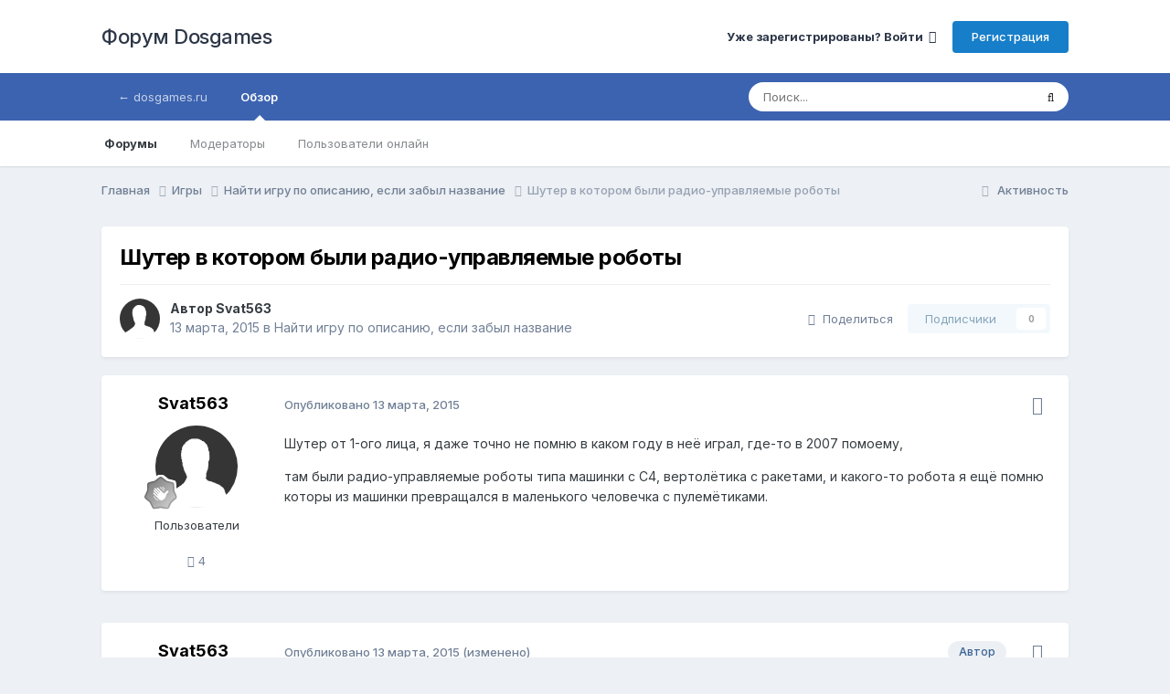

--- FILE ---
content_type: text/html;charset=UTF-8
request_url: https://forum.dosgames.ru/topic/17786-shuter-v-kotorom-byli-radio-upravlyaemye-roboty/
body_size: 13412
content:
<!DOCTYPE html>
<html lang="ru-RU" dir="ltr">
	<head>
		<meta charset="utf-8">
		<title>Шутер в котором были радио-управляемые роботы - Найти игру по описанию, если забыл название - Форум Dosgames</title>
		
		

	<meta name="viewport" content="width=device-width, initial-scale=1">


	
	


	<meta name="twitter:card" content="summary" />




	
		
			
				<meta property="og:title" content="Шутер в котором были радио-управляемые роботы">
			
		
	

	
		
			
				<meta property="og:type" content="website">
			
		
	

	
		
			
				<meta property="og:url" content="https://forum.dosgames.ru/topic/17786-shuter-v-kotorom-byli-radio-upravlyaemye-roboty/">
			
		
	

	
		
			
				<meta name="description" content="Шутер от 1-ого лица, я даже точно не помню в каком году в неё играл, где-то в 2007 помоему, там были радио-управляемые роботы типа машинки с C4, вертолётика с ракетами, и какого-то робота я ещё помню которы из машинки превращался в маленького человечка с пулемётиками.">
			
		
	

	
		
			
				<meta property="og:description" content="Шутер от 1-ого лица, я даже точно не помню в каком году в неё играл, где-то в 2007 помоему, там были радио-управляемые роботы типа машинки с C4, вертолётика с ракетами, и какого-то робота я ещё помню которы из машинки превращался в маленького человечка с пулемётиками.">
			
		
	

	
		
			
				<meta property="og:updated_time" content="2015-03-13T16:00:21Z">
			
		
	

	
		
			
				<meta property="og:site_name" content="Форум Dosgames">
			
		
	

	
		
			
				<meta property="og:locale" content="ru_RU">
			
		
	


	
		<link rel="canonical" href="https://forum.dosgames.ru/topic/17786-shuter-v-kotorom-byli-radio-upravlyaemye-roboty/" />
	





<link rel="manifest" href="https://forum.dosgames.ru/manifest.webmanifest/">
<meta name="msapplication-config" content="https://forum.dosgames.ru/browserconfig.xml/">
<meta name="msapplication-starturl" content="/">
<meta name="application-name" content="Форум Dosgames">
<meta name="apple-mobile-web-app-title" content="Форум Dosgames">

	<meta name="theme-color" content="#ffffff">










<link rel="preload" href="//forum.dosgames.ru/applications/core/interface/font/fontawesome-webfont.woff2?v=4.7.0" as="font" crossorigin="anonymous">
		


	<link rel="preconnect" href="https://fonts.googleapis.com">
	<link rel="preconnect" href="https://fonts.gstatic.com" crossorigin>
	
		<link href="https://fonts.googleapis.com/css2?family=Inter:wght@300;400;500;600;700&display=swap" rel="stylesheet">
	



	<link rel='stylesheet' href='https://forum.dosgames.ru/uploads/css_built_3/341e4a57816af3ba440d891ca87450ff_framework.css?v=4e52a1ea3c1757007651' media='all'>

	<link rel='stylesheet' href='https://forum.dosgames.ru/uploads/css_built_3/05e81b71abe4f22d6eb8d1a929494829_responsive.css?v=4e52a1ea3c1757007651' media='all'>

	<link rel='stylesheet' href='https://forum.dosgames.ru/uploads/css_built_3/20446cf2d164adcc029377cb04d43d17_flags.css?v=4e52a1ea3c1757007651' media='all'>

	<link rel='stylesheet' href='https://forum.dosgames.ru/uploads/css_built_3/90eb5adf50a8c640f633d47fd7eb1778_core.css?v=4e52a1ea3c1757007651' media='all'>

	<link rel='stylesheet' href='https://forum.dosgames.ru/uploads/css_built_3/5a0da001ccc2200dc5625c3f3934497d_core_responsive.css?v=4e52a1ea3c1757007651' media='all'>

	<link rel='stylesheet' href='https://forum.dosgames.ru/uploads/css_built_3/62e269ced0fdab7e30e026f1d30ae516_forums.css?v=4e52a1ea3c1757007651' media='all'>

	<link rel='stylesheet' href='https://forum.dosgames.ru/uploads/css_built_3/76e62c573090645fb99a15a363d8620e_forums_responsive.css?v=4e52a1ea3c1757007651' media='all'>

	<link rel='stylesheet' href='https://forum.dosgames.ru/uploads/css_built_3/ebdea0c6a7dab6d37900b9190d3ac77b_topics.css?v=4e52a1ea3c1757007651' media='all'>





<link rel='stylesheet' href='https://forum.dosgames.ru/uploads/css_built_3/258adbb6e4f3e83cd3b355f84e3fa002_custom.css?v=4e52a1ea3c1757007651' media='all'>




		
		

	
	<link rel='shortcut icon' href='https://forum.dosgames.ru/uploads/monthly_2018_06/favicon.ico.bb72968caee65124ffaaedf578b8f667.ico' type="image/x-icon">

      <!-- Yandex.RTB -->
<script>window.yaContextCb=window.yaContextCb||[]</script>
<script src="https://yandex.ru/ads/system/context.js" async></script>
      
      <script type="text/javascript">window._ab_id_=162420</script>
<script src="https://cdn.botfaqtor.ru/one.js"></script>
	</head>
	<body class='ipsApp ipsApp_front ipsJS_none ipsClearfix' data-controller='core.front.core.app' data-message="" data-pageApp='forums' data-pageLocation='front' data-pageModule='forums' data-pageController='topic' data-pageID='17786'  >
		<a href='#ipsLayout_mainArea' class='ipsHide' title='Перейти к основному содержанию на этой странице' accesskey='m'>Перейти к содержанию</a>
		
			<div id='ipsLayout_header' class='ipsClearfix'>
				





				<header>
					<div class='ipsLayout_container'>
						

<a href='https://forum.dosgames.ru/' id='elSiteTitle' accesskey='1'>Форум Dosgames</a>

						
							

	<ul id='elUserNav' class='ipsList_inline cSignedOut ipsResponsive_showDesktop'>
		
        
		
        
        
            
            <li id='elSignInLink'>
                <a href='https://forum.dosgames.ru/login/' data-ipsMenu-closeOnClick="false" data-ipsMenu id='elUserSignIn'>
                    Уже зарегистрированы? Войти &nbsp;<i class='fa fa-caret-down'></i>
                </a>
                
<div id='elUserSignIn_menu' class='ipsMenu ipsMenu_auto ipsHide'>
	<form accept-charset='utf-8' method='post' action='https://forum.dosgames.ru/login/'>
		<input type="hidden" name="csrfKey" value="3d1b056e17f93885cbd08c51902ca69f">
		<input type="hidden" name="ref" value="aHR0cHM6Ly9mb3J1bS5kb3NnYW1lcy5ydS90b3BpYy8xNzc4Ni1zaHV0ZXItdi1rb3Rvcm9tLWJ5bGktcmFkaW8tdXByYXZseWFlbXllLXJvYm90eS8=">
		<div data-role="loginForm">
			
			
			
				
<div class="ipsPad ipsForm ipsForm_vertical">
	<h4 class="ipsType_sectionHead">Войти</h4>
	<br><br>
	<ul class='ipsList_reset'>
		<li class="ipsFieldRow ipsFieldRow_noLabel ipsFieldRow_fullWidth">
			
			
				<input type="email" placeholder="Email адрес" name="auth" autocomplete="email">
			
		</li>
		<li class="ipsFieldRow ipsFieldRow_noLabel ipsFieldRow_fullWidth">
			<input type="password" placeholder="Пароль" name="password" autocomplete="current-password">
		</li>
		<li class="ipsFieldRow ipsFieldRow_checkbox ipsClearfix">
			<span class="ipsCustomInput">
				<input type="checkbox" name="remember_me" id="remember_me_checkbox" value="1" checked aria-checked="true">
				<span></span>
			</span>
			<div class="ipsFieldRow_content">
				<label class="ipsFieldRow_label" for="remember_me_checkbox">Запомнить</label>
				<span class="ipsFieldRow_desc">Не рекомендуется для компьютеров с общим доступом</span>
			</div>
		</li>
		<li class="ipsFieldRow ipsFieldRow_fullWidth">
			<button type="submit" name="_processLogin" value="usernamepassword" class="ipsButton ipsButton_primary ipsButton_small" id="elSignIn_submit">Войти</button>
			
				<p class="ipsType_right ipsType_small">
					
						<a href='https://forum.dosgames.ru/lostpassword/' data-ipsDialog data-ipsDialog-title='Забыли пароль?'>
					
					Забыли пароль?</a>
				</p>
			
		</li>
	</ul>
</div>
			
		</div>
	</form>
</div>
            </li>
            
        
		
			<li>
				
					<a href='https://forum.dosgames.ru/register/' data-ipsDialog data-ipsDialog-size='narrow' data-ipsDialog-title='Регистрация' id='elRegisterButton' class='ipsButton ipsButton_normal ipsButton_primary'>Регистрация</a>
				
			</li>
		
	</ul>

							
<ul class='ipsMobileHamburger ipsList_reset ipsResponsive_hideDesktop'>
	<li data-ipsDrawer data-ipsDrawer-drawerElem='#elMobileDrawer'>
		<a href='#' >
			
			
			
			
			<i class='fa fa-navicon'></i>
		</a>
	</li>
</ul>
						
					</div>
				</header>
				

	<nav data-controller='core.front.core.navBar' class=' ipsResponsive_showDesktop'>
		<div class='ipsNavBar_primary ipsLayout_container '>
			<ul data-role="primaryNavBar" class='ipsClearfix'>
				


	
		
		
		<li  id='elNavSecondary_25' data-role="navBarItem" data-navApp="core" data-navExt="CustomItem">
			
			
				<a href="https://dosgames.ru"  data-navItem-id="25" >
					← dosgames.ru<span class='ipsNavBar_active__identifier'></span>
				</a>
			
			
		</li>
	
	

	
		
		
			
		
		<li class='ipsNavBar_active' data-active id='elNavSecondary_1' data-role="navBarItem" data-navApp="core" data-navExt="CustomItem">
			
			
				<a href="http://forum.dosgames.ru"  data-navItem-id="1" data-navDefault>
					Обзор<span class='ipsNavBar_active__identifier'></span>
				</a>
			
			
				<ul class='ipsNavBar_secondary ' data-role='secondaryNavBar'>
					


	
		
		
			
		
		<li class='ipsNavBar_active' data-active id='elNavSecondary_10' data-role="navBarItem" data-navApp="forums" data-navExt="Forums">
			
			
				<a href="https://forum.dosgames.ru"  data-navItem-id="10" data-navDefault>
					Форумы<span class='ipsNavBar_active__identifier'></span>
				</a>
			
			
		</li>
	
	

	
	

	
	

	
		
		
		<li  id='elNavSecondary_12' data-role="navBarItem" data-navApp="core" data-navExt="StaffDirectory">
			
			
				<a href="https://forum.dosgames.ru/staff/"  data-navItem-id="12" >
					Модераторы<span class='ipsNavBar_active__identifier'></span>
				</a>
			
			
		</li>
	
	

	
		
		
		<li  id='elNavSecondary_13' data-role="navBarItem" data-navApp="core" data-navExt="OnlineUsers">
			
			
				<a href="https://forum.dosgames.ru/online/"  data-navItem-id="13" >
					Пользователи онлайн<span class='ipsNavBar_active__identifier'></span>
				</a>
			
			
		</li>
	
	

					<li class='ipsHide' id='elNavigationMore_1' data-role='navMore'>
						<a href='#' data-ipsMenu data-ipsMenu-appendTo='#elNavigationMore_1' id='elNavigationMore_1_dropdown'>Больше <i class='fa fa-caret-down'></i></a>
						<ul class='ipsHide ipsMenu ipsMenu_auto' id='elNavigationMore_1_dropdown_menu' data-role='moreDropdown'></ul>
					</li>
				</ul>
			
		</li>
	
	

	
	

	
	

	
	

	
	

	
	

				<li class='ipsHide' id='elNavigationMore' data-role='navMore'>
					<a href='#' data-ipsMenu data-ipsMenu-appendTo='#elNavigationMore' id='elNavigationMore_dropdown'>Больше</a>
					<ul class='ipsNavBar_secondary ipsHide' data-role='secondaryNavBar'>
						<li class='ipsHide' id='elNavigationMore_more' data-role='navMore'>
							<a href='#' data-ipsMenu data-ipsMenu-appendTo='#elNavigationMore_more' id='elNavigationMore_more_dropdown'>Больше <i class='fa fa-caret-down'></i></a>
							<ul class='ipsHide ipsMenu ipsMenu_auto' id='elNavigationMore_more_dropdown_menu' data-role='moreDropdown'></ul>
						</li>
					</ul>
				</li>
			</ul>
			

	<div id="elSearchWrapper">
		<div id='elSearch' data-controller="core.front.core.quickSearch">
			<form accept-charset='utf-8' action='//forum.dosgames.ru/search/?do=quicksearch' method='post'>
                <input type='search' id='elSearchField' placeholder='Поиск...' name='q' autocomplete='off' aria-label='Поиск'>
                <details class='cSearchFilter'>
                    <summary class='cSearchFilter__text'></summary>
                    <ul class='cSearchFilter__menu'>
                        
                        <li><label><input type="radio" name="type" value="all" ><span class='cSearchFilter__menuText'>Везде</span></label></li>
                        
                            
                                <li><label><input type="radio" name="type" value='contextual_{&quot;type&quot;:&quot;forums_topic&quot;,&quot;nodes&quot;:3}' checked><span class='cSearchFilter__menuText'>Этот форум</span></label></li>
                            
                                <li><label><input type="radio" name="type" value='contextual_{&quot;type&quot;:&quot;forums_topic&quot;,&quot;item&quot;:17786}' checked><span class='cSearchFilter__menuText'>Эта тема</span></label></li>
                            
                        
                        
                            <li><label><input type="radio" name="type" value="calendar_event"><span class='cSearchFilter__menuText'>События</span></label></li>
                        
                            <li><label><input type="radio" name="type" value="core_statuses_status"><span class='cSearchFilter__menuText'>Обновления статусов</span></label></li>
                        
                            <li><label><input type="radio" name="type" value="forums_topic"><span class='cSearchFilter__menuText'>Темы</span></label></li>
                        
                            <li><label><input type="radio" name="type" value="core_members"><span class='cSearchFilter__menuText'>Пользователи</span></label></li>
                        
                    </ul>
                </details>
				<button class='cSearchSubmit' type="submit" aria-label='Поиск'><i class="fa fa-search"></i></button>
			</form>
		</div>
	</div>

		</div>
	</nav>

				
<ul id='elMobileNav' class='ipsResponsive_hideDesktop' data-controller='core.front.core.mobileNav'>
	
		
			
			
				
				
			
				
					<li id='elMobileBreadcrumb'>
						<a href='https://forum.dosgames.ru/forum/3-nayti-igru-po-opisaniyu-esli-zabyl-nazvanie/'>
							<span>Найти игру по описанию, если забыл название</span>
						</a>
					</li>
				
				
			
				
				
			
		
	
	
	
	<li >
		<a data-action="defaultStream" href='https://forum.dosgames.ru/discover/'><i class="fa fa-newspaper-o" aria-hidden="true"></i></a>
	</li>

	

	
		<li class='ipsJS_show'>
			<a href='https://forum.dosgames.ru/search/'><i class='fa fa-search'></i></a>
		</li>
	
</ul>
			</div>
		
		<main id='ipsLayout_body' class='ipsLayout_container'>
			<div id='ipsLayout_contentArea'>
				<div id='ipsLayout_contentWrapper'>
					
<nav class='ipsBreadcrumb ipsBreadcrumb_top ipsFaded_withHover'>
	

	<ul class='ipsList_inline ipsPos_right'>
		
		<li >
			<a data-action="defaultStream" class='ipsType_light '  href='https://forum.dosgames.ru/discover/'><i class="fa fa-newspaper-o" aria-hidden="true"></i> <span>Активность</span></a>
		</li>
		
	</ul>

	<ul data-role="breadcrumbList">
		<li>
			<a title="Главная" href='https://forum.dosgames.ru/'>
				<span>Главная <i class='fa fa-angle-right'></i></span>
			</a>
		</li>
		
		
			<li>
				
					<a href='https://forum.dosgames.ru/forum/19-igry/'>
						<span>Игры <i class='fa fa-angle-right' aria-hidden="true"></i></span>
					</a>
				
			</li>
		
			<li>
				
					<a href='https://forum.dosgames.ru/forum/3-nayti-igru-po-opisaniyu-esli-zabyl-nazvanie/'>
						<span>Найти игру по описанию, если забыл название <i class='fa fa-angle-right' aria-hidden="true"></i></span>
					</a>
				
			</li>
		
			<li>
				
					Шутер в котором были радио-управляемые роботы
				
			</li>
		
	</ul>
</nav>
					
					<div id='ipsLayout_mainArea'>
						
						
						
						

	




						



<div class='ipsPageHeader ipsResponsive_pull ipsBox ipsPadding sm:ipsPadding:half ipsMargin_bottom'>
		
	
	<div class='ipsFlex ipsFlex-ai:center ipsFlex-fw:wrap ipsGap:4'>
		<div class='ipsFlex-flex:11'>
			<h1 class='ipsType_pageTitle ipsContained_container'>
				

				
				
					<span class='ipsType_break ipsContained'>
						<span>Шутер в котором были радио-управляемые роботы</span>
					</span>
				
			</h1>
			
			
		</div>
		
	</div>
	<hr class='ipsHr'>
	<div class='ipsPageHeader__meta ipsFlex ipsFlex-jc:between ipsFlex-ai:center ipsFlex-fw:wrap ipsGap:3'>
		<div class='ipsFlex-flex:11'>
			<div class='ipsPhotoPanel ipsPhotoPanel_mini ipsPhotoPanel_notPhone ipsClearfix'>
				


	<a href="https://forum.dosgames.ru/profile/46665-svat563/" rel="nofollow" data-ipsHover data-ipsHover-width="370" data-ipsHover-target="https://forum.dosgames.ru/profile/46665-svat563/?do=hovercard" class="ipsUserPhoto ipsUserPhoto_mini" title="Перейти в профиль Svat563">
		<img src='https://forum.dosgames.ru/uploads/set_resources_3/84c1e40ea0e759e3f1505eb1788ddf3c_default_photo.png' alt='Svat563' loading="lazy">
	</a>

				<div>
					<p class='ipsType_reset ipsType_blendLinks'>
						<span class='ipsType_normal'>
						
							<strong>Автор 


<a href='https://forum.dosgames.ru/profile/46665-svat563/' rel="nofollow" data-ipsHover data-ipsHover-width='370' data-ipsHover-target='https://forum.dosgames.ru/profile/46665-svat563/?do=hovercard&amp;referrer=https%253A%252F%252Fforum.dosgames.ru%252Ftopic%252F17786-shuter-v-kotorom-byli-radio-upravlyaemye-roboty%252F' title="Перейти в профиль Svat563" class="ipsType_break">Svat563</a></strong><br />
							<span class='ipsType_light'><time datetime='2015-03-13T15:34:29Z' title='13.03.2015 15:34' data-short='10 г'>13 марта, 2015</time> в <a href="https://forum.dosgames.ru/forum/3-nayti-igru-po-opisaniyu-esli-zabyl-nazvanie/">Найти игру по описанию, если забыл название</a></span>
						
						</span>
					</p>
				</div>
			</div>
		</div>
		
			<div class='ipsFlex-flex:01 ipsResponsive_hidePhone'>
				<div class='ipsShareLinks'>
					
						


    <a href='#elShareItem_3860248_menu' id='elShareItem_3860248' data-ipsMenu class='ipsShareButton ipsButton ipsButton_verySmall ipsButton_link ipsButton_link--light'>
        <span><i class='fa fa-share-alt'></i></span> &nbsp;Поделиться
    </a>

    <div class='ipsPadding ipsMenu ipsMenu_normal ipsHide' id='elShareItem_3860248_menu' data-controller="core.front.core.sharelink">
        
        
        <span data-ipsCopy data-ipsCopy-flashmessage>
            <a href="https://forum.dosgames.ru/topic/17786-shuter-v-kotorom-byli-radio-upravlyaemye-roboty/" class="ipsButton ipsButton_light ipsButton_small ipsButton_fullWidth" data-role="copyButton" data-clipboard-text="https://forum.dosgames.ru/topic/17786-shuter-v-kotorom-byli-radio-upravlyaemye-roboty/" data-ipstooltip title='Copy Link to Clipboard'><i class="fa fa-clone"></i> https://forum.dosgames.ru/topic/17786-shuter-v-kotorom-byli-radio-upravlyaemye-roboty/</a>
        </span>
        <ul class='ipsShareLinks ipsMargin_top:half'>
            
                <li>
<a href="https://x.com/share?url=https%3A%2F%2Fforum.dosgames.ru%2Ftopic%2F17786-shuter-v-kotorom-byli-radio-upravlyaemye-roboty%2F" class="cShareLink cShareLink_x" target="_blank" data-role="shareLink" title='Share on X' data-ipsTooltip rel='nofollow noopener'>
    <i class="fa fa-x"></i>
</a></li>
            
                <li>
<a href="https://www.facebook.com/sharer/sharer.php?u=https%3A%2F%2Fforum.dosgames.ru%2Ftopic%2F17786-shuter-v-kotorom-byli-radio-upravlyaemye-roboty%2F" class="cShareLink cShareLink_facebook" target="_blank" data-role="shareLink" title='Поделиться в Facebook' data-ipsTooltip rel='noopener nofollow'>
	<i class="fa fa-facebook"></i>
</a></li>
            
                <li>
<a href="mailto:?subject=%D0%A8%D1%83%D1%82%D0%B5%D1%80%20%D0%B2%20%D0%BA%D0%BE%D1%82%D0%BE%D1%80%D0%BE%D0%BC%20%D0%B1%D1%8B%D0%BB%D0%B8%20%D1%80%D0%B0%D0%B4%D0%B8%D0%BE-%D1%83%D0%BF%D1%80%D0%B0%D0%B2%D0%BB%D1%8F%D0%B5%D0%BC%D1%8B%D0%B5%20%D1%80%D0%BE%D0%B1%D0%BE%D1%82%D1%8B&body=https%3A%2F%2Fforum.dosgames.ru%2Ftopic%2F17786-shuter-v-kotorom-byli-radio-upravlyaemye-roboty%2F" rel='nofollow' class='cShareLink cShareLink_email' title='Поделиться по email' data-ipsTooltip>
	<i class="fa fa-envelope"></i>
</a></li>
            
                <li>
<a href="https://pinterest.com/pin/create/button/?url=https://forum.dosgames.ru/topic/17786-shuter-v-kotorom-byli-radio-upravlyaemye-roboty/&amp;media=" class="cShareLink cShareLink_pinterest" rel="nofollow noopener" target="_blank" data-role="shareLink" title='Поделиться в Pinterest' data-ipsTooltip>
	<i class="fa fa-pinterest"></i>
</a></li>
            
        </ul>
        
            <hr class='ipsHr'>
            <button class='ipsHide ipsButton ipsButton_verySmall ipsButton_light ipsButton_fullWidth ipsMargin_top:half' data-controller='core.front.core.webshare' data-role='webShare' data-webShareTitle='Шутер в котором были радио-управляемые роботы' data-webShareText='Шутер в котором были радио-управляемые роботы' data-webShareUrl='https://forum.dosgames.ru/topic/17786-shuter-v-kotorom-byli-radio-upravlyaemye-roboty/'>Поделиться</button>
        
    </div>

					
					
                    

					



					

<div data-followApp='forums' data-followArea='topic' data-followID='17786' data-controller='core.front.core.followButton'>
	

	<a href='https://forum.dosgames.ru/login/' rel="nofollow" class="ipsFollow ipsPos_middle ipsButton ipsButton_light ipsButton_verySmall ipsButton_disabled" data-role="followButton" data-ipsTooltip title='Авторизация'>
		<span>Подписчики</span>
		<span class='ipsCommentCount'>0</span>
	</a>

</div>
				</div>
			</div>
					
	</div>
	
	
</div>








<div class='ipsClearfix'>
	<ul class="ipsToolList ipsToolList_horizontal ipsClearfix ipsSpacer_both ipsResponsive_hidePhone">
		
		
		
	</ul>
</div>

<div id='comments' data-controller='core.front.core.commentFeed,forums.front.topic.view, core.front.core.ignoredComments' data-autoPoll data-baseURL='https://forum.dosgames.ru/topic/17786-shuter-v-kotorom-byli-radio-upravlyaemye-roboty/' data-lastPage data-feedID='topic-17786' class='cTopic ipsClear ipsSpacer_top'>
	
			
	

	

<div data-controller='core.front.core.recommendedComments' data-url='https://forum.dosgames.ru/topic/17786-shuter-v-kotorom-byli-radio-upravlyaemye-roboty/?recommended=comments' class='ipsRecommendedComments ipsHide'>
	<div data-role="recommendedComments">
		<h2 class='ipsType_sectionHead ipsType_large ipsType_bold ipsMargin_bottom'>Рекомендуемые сообщения</h2>
		
	</div>
</div>
	
	<div id="elPostFeed" data-role='commentFeed' data-controller='core.front.core.moderation' >
		<form action="https://forum.dosgames.ru/topic/17786-shuter-v-kotorom-byli-radio-upravlyaemye-roboty/?csrfKey=3d1b056e17f93885cbd08c51902ca69f&amp;do=multimodComment" method="post" data-ipsPageAction data-role='moderationTools'>
			
			
				

					

					
					



<a id='findComment-52966'></a>
<a id='comment-52966'></a>
<article  id='elComment_52966' class='cPost ipsBox ipsResponsive_pull  ipsComment  ipsComment_parent ipsClearfix ipsClear ipsColumns ipsColumns_noSpacing ipsColumns_collapsePhone    '>
	

	

	<div class='cAuthorPane_mobile ipsResponsive_showPhone'>
		<div class='cAuthorPane_photo'>
			<div class='cAuthorPane_photoWrap'>
				


	<a href="https://forum.dosgames.ru/profile/46665-svat563/" rel="nofollow" data-ipsHover data-ipsHover-width="370" data-ipsHover-target="https://forum.dosgames.ru/profile/46665-svat563/?do=hovercard" class="ipsUserPhoto ipsUserPhoto_large" title="Перейти в профиль Svat563">
		<img src='https://forum.dosgames.ru/uploads/set_resources_3/84c1e40ea0e759e3f1505eb1788ddf3c_default_photo.png' alt='Svat563' loading="lazy">
	</a>

				
				
					<a href="https://forum.dosgames.ru/profile/46665-svat563/badges/" rel="nofollow">
						
<img src='https://forum.dosgames.ru/uploads/monthly_2021_10/1_Newbie.svg' loading="lazy" alt="Newbie" class="cAuthorPane_badge cAuthorPane_badge--rank ipsOutline ipsOutline:2px" data-ipsTooltip title="Звание: Newbie (1/14)">
					</a>
				
			</div>
		</div>
		<div class='cAuthorPane_content'>
			<h3 class='ipsType_sectionHead cAuthorPane_author ipsType_break ipsType_blendLinks ipsFlex ipsFlex-ai:center'>
				


<a href='https://forum.dosgames.ru/profile/46665-svat563/' rel="nofollow" data-ipsHover data-ipsHover-width='370' data-ipsHover-target='https://forum.dosgames.ru/profile/46665-svat563/?do=hovercard&amp;referrer=https%253A%252F%252Fforum.dosgames.ru%252Ftopic%252F17786-shuter-v-kotorom-byli-radio-upravlyaemye-roboty%252F' title="Перейти в профиль Svat563" class="ipsType_break">Svat563</a>
			</h3>
			<div class='ipsType_light ipsType_reset'>
			    <a href='https://forum.dosgames.ru/topic/17786-shuter-v-kotorom-byli-radio-upravlyaemye-roboty/#findComment-52966' rel="nofollow" class='ipsType_blendLinks'>Опубликовано <time datetime='2015-03-13T15:34:29Z' title='13.03.2015 15:34' data-short='10 г'>13 марта, 2015</time></a>
				
			</div>
		</div>
	</div>
	<aside class='ipsComment_author cAuthorPane ipsColumn ipsColumn_medium ipsResponsive_hidePhone'>
		<h3 class='ipsType_sectionHead cAuthorPane_author ipsType_blendLinks ipsType_break'><strong>


<a href='https://forum.dosgames.ru/profile/46665-svat563/' rel="nofollow" data-ipsHover data-ipsHover-width='370' data-ipsHover-target='https://forum.dosgames.ru/profile/46665-svat563/?do=hovercard&amp;referrer=https%253A%252F%252Fforum.dosgames.ru%252Ftopic%252F17786-shuter-v-kotorom-byli-radio-upravlyaemye-roboty%252F' title="Перейти в профиль Svat563" class="ipsType_break">Svat563</a></strong>
			
		</h3>
		<ul class='cAuthorPane_info ipsList_reset'>
			<li data-role='photo' class='cAuthorPane_photo'>
				<div class='cAuthorPane_photoWrap'>
					


	<a href="https://forum.dosgames.ru/profile/46665-svat563/" rel="nofollow" data-ipsHover data-ipsHover-width="370" data-ipsHover-target="https://forum.dosgames.ru/profile/46665-svat563/?do=hovercard" class="ipsUserPhoto ipsUserPhoto_large" title="Перейти в профиль Svat563">
		<img src='https://forum.dosgames.ru/uploads/set_resources_3/84c1e40ea0e759e3f1505eb1788ddf3c_default_photo.png' alt='Svat563' loading="lazy">
	</a>

					
					
						
<img src='https://forum.dosgames.ru/uploads/monthly_2021_10/1_Newbie.svg' loading="lazy" alt="Newbie" class="cAuthorPane_badge cAuthorPane_badge--rank ipsOutline ipsOutline:2px" data-ipsTooltip title="Звание: Newbie (1/14)">
					
				</div>
			</li>
			
				<li data-role='group'>Пользователи</li>
				
			
			
				<li data-role='stats' class='ipsMargin_top'>
					<ul class="ipsList_reset ipsType_light ipsFlex ipsFlex-ai:center ipsFlex-jc:center ipsGap_row:2 cAuthorPane_stats">
						<li>
							
								<a href="https://forum.dosgames.ru/profile/46665-svat563/content/" rel="nofollow" title="4 сообщения" data-ipsTooltip class="ipsType_blendLinks">
							
								<i class="fa fa-comment"></i> 4
							
								</a>
							
						</li>
						
					</ul>
				</li>
			
			
				

			
		</ul>
	</aside>
	<div class='ipsColumn ipsColumn_fluid ipsMargin:none'>
		

<div id='comment-52966_wrap' data-controller='core.front.core.comment' data-commentApp='forums' data-commentType='forums' data-commentID="52966" data-quoteData='{&quot;userid&quot;:46665,&quot;username&quot;:&quot;Svat563&quot;,&quot;timestamp&quot;:1426260869,&quot;contentapp&quot;:&quot;forums&quot;,&quot;contenttype&quot;:&quot;forums&quot;,&quot;contentid&quot;:17786,&quot;contentclass&quot;:&quot;forums_Topic&quot;,&quot;contentcommentid&quot;:52966}' class='ipsComment_content ipsType_medium'>

	<div class='ipsComment_meta ipsType_light ipsFlex ipsFlex-ai:center ipsFlex-jc:between ipsFlex-fd:row-reverse'>
		<div class='ipsType_light ipsType_reset ipsType_blendLinks ipsComment_toolWrap'>
			<div class='ipsResponsive_hidePhone ipsComment_badges'>
				<ul class='ipsList_reset ipsFlex ipsFlex-jc:end ipsFlex-fw:wrap ipsGap:2 ipsGap_row:1'>
					
					
					
					
					
				</ul>
			</div>
			<ul class='ipsList_reset ipsComment_tools'>
				<li>
					<a href='#elControls_52966_menu' class='ipsComment_ellipsis' id='elControls_52966' title='Ещё...' data-ipsMenu data-ipsMenu-appendTo='#comment-52966_wrap'><i class='fa fa-ellipsis-h'></i></a>
					<ul id='elControls_52966_menu' class='ipsMenu ipsMenu_narrow ipsHide'>
						
							<li class='ipsMenu_item'><a href='https://forum.dosgames.ru/topic/17786-shuter-v-kotorom-byli-radio-upravlyaemye-roboty/?do=reportComment&amp;comment=52966' data-ipsDialog data-ipsDialog-remoteSubmit data-ipsDialog-size='medium' data-ipsDialog-flashMessage='Спасибо за вашу жалобу' data-ipsDialog-title="Жалоба" data-action='reportComment' title='Пожаловаться на контент'>Жалоба</a></li>
						
						
                        
						
						
						
							
								
							
							
							
							
							
							
						
					</ul>
				</li>
				
			</ul>
		</div>

		<div class='ipsType_reset ipsResponsive_hidePhone'>
		   
		   Опубликовано <time datetime='2015-03-13T15:34:29Z' title='13.03.2015 15:34' data-short='10 г'>13 марта, 2015</time>
		   
			
			<span class='ipsResponsive_hidePhone'>
				
				
			</span>
		</div>
	</div>

	

    

	<div class='cPost_contentWrap'>
		
		<div data-role='commentContent' class='ipsType_normal ipsType_richText ipsPadding_bottom ipsContained' data-controller='core.front.core.lightboxedImages'>
			
<p>Шутер от 1-ого лица, я даже точно не помню в каком году в неё играл, где-то в 2007 помоему,</p>
<p>там были радио-управляемые роботы типа машинки с C4, вертолётика с ракетами, и какого-то робота я ещё помню которы из машинки превращался в маленького человечка с пулемётиками.</p>
<p> </p>
<p> </p>


			
		</div>

		

		
	</div>

	
    
</div>
	</div>
</article>
					
					
						<!-- Yandex.RTB R-A-245127-25 -->
<div id="yandex_rtb_R-A-245127-25" style="padding-bottom:15px"></div>
<script type="text/javascript">
    (function(w, d, n, s, t) {
        w[n] = w[n] || [];
        w[n].push(function() {
            Ya.Context.AdvManager.render({
                blockId: "R-A-245127-25",
                renderTo: "yandex_rtb_R-A-245127-25",
                async: true
            });
        });
        t = d.getElementsByTagName("script")[0];
        s = d.createElement("script");
        s.type = "text/javascript";
        s.src = "//an.yandex.ru/system/context.js";
        s.async = true;
        t.parentNode.insertBefore(s, t);
    })(this, this.document, "yandexContextAsyncCallbacks");
</script>

					
					
				

					

					
					



<a id='findComment-52967'></a>
<a id='comment-52967'></a>
<article  id='elComment_52967' class='cPost ipsBox ipsResponsive_pull  ipsComment  ipsComment_parent ipsClearfix ipsClear ipsColumns ipsColumns_noSpacing ipsColumns_collapsePhone    '>
	

	

	<div class='cAuthorPane_mobile ipsResponsive_showPhone'>
		<div class='cAuthorPane_photo'>
			<div class='cAuthorPane_photoWrap'>
				


	<a href="https://forum.dosgames.ru/profile/46665-svat563/" rel="nofollow" data-ipsHover data-ipsHover-width="370" data-ipsHover-target="https://forum.dosgames.ru/profile/46665-svat563/?do=hovercard" class="ipsUserPhoto ipsUserPhoto_large" title="Перейти в профиль Svat563">
		<img src='https://forum.dosgames.ru/uploads/set_resources_3/84c1e40ea0e759e3f1505eb1788ddf3c_default_photo.png' alt='Svat563' loading="lazy">
	</a>

				
				
					<a href="https://forum.dosgames.ru/profile/46665-svat563/badges/" rel="nofollow">
						
<img src='https://forum.dosgames.ru/uploads/monthly_2021_10/1_Newbie.svg' loading="lazy" alt="Newbie" class="cAuthorPane_badge cAuthorPane_badge--rank ipsOutline ipsOutline:2px" data-ipsTooltip title="Звание: Newbie (1/14)">
					</a>
				
			</div>
		</div>
		<div class='cAuthorPane_content'>
			<h3 class='ipsType_sectionHead cAuthorPane_author ipsType_break ipsType_blendLinks ipsFlex ipsFlex-ai:center'>
				


<a href='https://forum.dosgames.ru/profile/46665-svat563/' rel="nofollow" data-ipsHover data-ipsHover-width='370' data-ipsHover-target='https://forum.dosgames.ru/profile/46665-svat563/?do=hovercard&amp;referrer=https%253A%252F%252Fforum.dosgames.ru%252Ftopic%252F17786-shuter-v-kotorom-byli-radio-upravlyaemye-roboty%252F' title="Перейти в профиль Svat563" class="ipsType_break">Svat563</a>
			</h3>
			<div class='ipsType_light ipsType_reset'>
			    <a href='https://forum.dosgames.ru/topic/17786-shuter-v-kotorom-byli-radio-upravlyaemye-roboty/#findComment-52967' rel="nofollow" class='ipsType_blendLinks'>Опубликовано <time datetime='2015-03-13T15:36:41Z' title='13.03.2015 15:36' data-short='10 г'>13 марта, 2015</time></a>
				
			</div>
		</div>
	</div>
	<aside class='ipsComment_author cAuthorPane ipsColumn ipsColumn_medium ipsResponsive_hidePhone'>
		<h3 class='ipsType_sectionHead cAuthorPane_author ipsType_blendLinks ipsType_break'><strong>


<a href='https://forum.dosgames.ru/profile/46665-svat563/' rel="nofollow" data-ipsHover data-ipsHover-width='370' data-ipsHover-target='https://forum.dosgames.ru/profile/46665-svat563/?do=hovercard&amp;referrer=https%253A%252F%252Fforum.dosgames.ru%252Ftopic%252F17786-shuter-v-kotorom-byli-radio-upravlyaemye-roboty%252F' title="Перейти в профиль Svat563" class="ipsType_break">Svat563</a></strong>
			
		</h3>
		<ul class='cAuthorPane_info ipsList_reset'>
			<li data-role='photo' class='cAuthorPane_photo'>
				<div class='cAuthorPane_photoWrap'>
					


	<a href="https://forum.dosgames.ru/profile/46665-svat563/" rel="nofollow" data-ipsHover data-ipsHover-width="370" data-ipsHover-target="https://forum.dosgames.ru/profile/46665-svat563/?do=hovercard" class="ipsUserPhoto ipsUserPhoto_large" title="Перейти в профиль Svat563">
		<img src='https://forum.dosgames.ru/uploads/set_resources_3/84c1e40ea0e759e3f1505eb1788ddf3c_default_photo.png' alt='Svat563' loading="lazy">
	</a>

					
					
						
<img src='https://forum.dosgames.ru/uploads/monthly_2021_10/1_Newbie.svg' loading="lazy" alt="Newbie" class="cAuthorPane_badge cAuthorPane_badge--rank ipsOutline ipsOutline:2px" data-ipsTooltip title="Звание: Newbie (1/14)">
					
				</div>
			</li>
			
				<li data-role='group'>Пользователи</li>
				
			
			
				<li data-role='stats' class='ipsMargin_top'>
					<ul class="ipsList_reset ipsType_light ipsFlex ipsFlex-ai:center ipsFlex-jc:center ipsGap_row:2 cAuthorPane_stats">
						<li>
							
								<a href="https://forum.dosgames.ru/profile/46665-svat563/content/" rel="nofollow" title="4 сообщения" data-ipsTooltip class="ipsType_blendLinks">
							
								<i class="fa fa-comment"></i> 4
							
								</a>
							
						</li>
						
					</ul>
				</li>
			
			
				

			
		</ul>
	</aside>
	<div class='ipsColumn ipsColumn_fluid ipsMargin:none'>
		

<div id='comment-52967_wrap' data-controller='core.front.core.comment' data-commentApp='forums' data-commentType='forums' data-commentID="52967" data-quoteData='{&quot;userid&quot;:46665,&quot;username&quot;:&quot;Svat563&quot;,&quot;timestamp&quot;:1426261001,&quot;contentapp&quot;:&quot;forums&quot;,&quot;contenttype&quot;:&quot;forums&quot;,&quot;contentid&quot;:17786,&quot;contentclass&quot;:&quot;forums_Topic&quot;,&quot;contentcommentid&quot;:52967}' class='ipsComment_content ipsType_medium'>

	<div class='ipsComment_meta ipsType_light ipsFlex ipsFlex-ai:center ipsFlex-jc:between ipsFlex-fd:row-reverse'>
		<div class='ipsType_light ipsType_reset ipsType_blendLinks ipsComment_toolWrap'>
			<div class='ipsResponsive_hidePhone ipsComment_badges'>
				<ul class='ipsList_reset ipsFlex ipsFlex-jc:end ipsFlex-fw:wrap ipsGap:2 ipsGap_row:1'>
					
						<li><strong class="ipsBadge ipsBadge_large ipsComment_authorBadge">Автор</strong></li>
					
					
					
					
					
				</ul>
			</div>
			<ul class='ipsList_reset ipsComment_tools'>
				<li>
					<a href='#elControls_52967_menu' class='ipsComment_ellipsis' id='elControls_52967' title='Ещё...' data-ipsMenu data-ipsMenu-appendTo='#comment-52967_wrap'><i class='fa fa-ellipsis-h'></i></a>
					<ul id='elControls_52967_menu' class='ipsMenu ipsMenu_narrow ipsHide'>
						
							<li class='ipsMenu_item'><a href='https://forum.dosgames.ru/topic/17786-shuter-v-kotorom-byli-radio-upravlyaemye-roboty/?do=reportComment&amp;comment=52967' data-ipsDialog data-ipsDialog-remoteSubmit data-ipsDialog-size='medium' data-ipsDialog-flashMessage='Спасибо за вашу жалобу' data-ipsDialog-title="Жалоба" data-action='reportComment' title='Пожаловаться на контент'>Жалоба</a></li>
						
						
                        
						
						
						
							
								
							
							
							
							
							
							
						
					</ul>
				</li>
				
			</ul>
		</div>

		<div class='ipsType_reset ipsResponsive_hidePhone'>
		   
		   Опубликовано <time datetime='2015-03-13T15:36:41Z' title='13.03.2015 15:36' data-short='10 г'>13 марта, 2015</time>
		   
			
			<span class='ipsResponsive_hidePhone'>
				
					(изменено)
				
				
			</span>
		</div>
	</div>

	

    

	<div class='cPost_contentWrap'>
		
		<div data-role='commentContent' class='ipsType_normal ipsType_richText ipsPadding_bottom ipsContained' data-controller='core.front.core.lightboxedImages'>
			
<p>А и ещё там была масса техники как наземной так и воздушной.</p>
<p>Там была ещё миссия по уничтожению какой-то ракеты.</p>


			
				

<span class='ipsType_reset ipsType_medium ipsType_light' data-excludequote>
	<strong>Изменено <time datetime='2015-03-13T15:39:19Z' title='13.03.2015 15:39' data-short='10 г'>13 марта, 2015</time> пользователем Svat563</strong>
	
	
</span>
			
		</div>

		

		
	</div>

	
    
</div>
	</div>
</article>
					
					
					
				

					

					
					



<a id='findComment-52969'></a>
<a id='comment-52969'></a>
<article  id='elComment_52969' class='cPost ipsBox ipsResponsive_pull  ipsComment  ipsComment_parent ipsClearfix ipsClear ipsColumns ipsColumns_noSpacing ipsColumns_collapsePhone    '>
	

	

	<div class='cAuthorPane_mobile ipsResponsive_showPhone'>
		<div class='cAuthorPane_photo'>
			<div class='cAuthorPane_photoWrap'>
				


	<a href="https://forum.dosgames.ru/profile/46665-svat563/" rel="nofollow" data-ipsHover data-ipsHover-width="370" data-ipsHover-target="https://forum.dosgames.ru/profile/46665-svat563/?do=hovercard" class="ipsUserPhoto ipsUserPhoto_large" title="Перейти в профиль Svat563">
		<img src='https://forum.dosgames.ru/uploads/set_resources_3/84c1e40ea0e759e3f1505eb1788ddf3c_default_photo.png' alt='Svat563' loading="lazy">
	</a>

				
				
					<a href="https://forum.dosgames.ru/profile/46665-svat563/badges/" rel="nofollow">
						
<img src='https://forum.dosgames.ru/uploads/monthly_2021_10/1_Newbie.svg' loading="lazy" alt="Newbie" class="cAuthorPane_badge cAuthorPane_badge--rank ipsOutline ipsOutline:2px" data-ipsTooltip title="Звание: Newbie (1/14)">
					</a>
				
			</div>
		</div>
		<div class='cAuthorPane_content'>
			<h3 class='ipsType_sectionHead cAuthorPane_author ipsType_break ipsType_blendLinks ipsFlex ipsFlex-ai:center'>
				


<a href='https://forum.dosgames.ru/profile/46665-svat563/' rel="nofollow" data-ipsHover data-ipsHover-width='370' data-ipsHover-target='https://forum.dosgames.ru/profile/46665-svat563/?do=hovercard&amp;referrer=https%253A%252F%252Fforum.dosgames.ru%252Ftopic%252F17786-shuter-v-kotorom-byli-radio-upravlyaemye-roboty%252F' title="Перейти в профиль Svat563" class="ipsType_break">Svat563</a>
			</h3>
			<div class='ipsType_light ipsType_reset'>
			    <a href='https://forum.dosgames.ru/topic/17786-shuter-v-kotorom-byli-radio-upravlyaemye-roboty/#findComment-52969' rel="nofollow" class='ipsType_blendLinks'>Опубликовано <time datetime='2015-03-13T16:00:21Z' title='13.03.2015 16:00' data-short='10 г'>13 марта, 2015</time></a>
				
			</div>
		</div>
	</div>
	<aside class='ipsComment_author cAuthorPane ipsColumn ipsColumn_medium ipsResponsive_hidePhone'>
		<h3 class='ipsType_sectionHead cAuthorPane_author ipsType_blendLinks ipsType_break'><strong>


<a href='https://forum.dosgames.ru/profile/46665-svat563/' rel="nofollow" data-ipsHover data-ipsHover-width='370' data-ipsHover-target='https://forum.dosgames.ru/profile/46665-svat563/?do=hovercard&amp;referrer=https%253A%252F%252Fforum.dosgames.ru%252Ftopic%252F17786-shuter-v-kotorom-byli-radio-upravlyaemye-roboty%252F' title="Перейти в профиль Svat563" class="ipsType_break">Svat563</a></strong>
			
		</h3>
		<ul class='cAuthorPane_info ipsList_reset'>
			<li data-role='photo' class='cAuthorPane_photo'>
				<div class='cAuthorPane_photoWrap'>
					


	<a href="https://forum.dosgames.ru/profile/46665-svat563/" rel="nofollow" data-ipsHover data-ipsHover-width="370" data-ipsHover-target="https://forum.dosgames.ru/profile/46665-svat563/?do=hovercard" class="ipsUserPhoto ipsUserPhoto_large" title="Перейти в профиль Svat563">
		<img src='https://forum.dosgames.ru/uploads/set_resources_3/84c1e40ea0e759e3f1505eb1788ddf3c_default_photo.png' alt='Svat563' loading="lazy">
	</a>

					
					
						
<img src='https://forum.dosgames.ru/uploads/monthly_2021_10/1_Newbie.svg' loading="lazy" alt="Newbie" class="cAuthorPane_badge cAuthorPane_badge--rank ipsOutline ipsOutline:2px" data-ipsTooltip title="Звание: Newbie (1/14)">
					
				</div>
			</li>
			
				<li data-role='group'>Пользователи</li>
				
			
			
				<li data-role='stats' class='ipsMargin_top'>
					<ul class="ipsList_reset ipsType_light ipsFlex ipsFlex-ai:center ipsFlex-jc:center ipsGap_row:2 cAuthorPane_stats">
						<li>
							
								<a href="https://forum.dosgames.ru/profile/46665-svat563/content/" rel="nofollow" title="4 сообщения" data-ipsTooltip class="ipsType_blendLinks">
							
								<i class="fa fa-comment"></i> 4
							
								</a>
							
						</li>
						
					</ul>
				</li>
			
			
				

			
		</ul>
	</aside>
	<div class='ipsColumn ipsColumn_fluid ipsMargin:none'>
		

<div id='comment-52969_wrap' data-controller='core.front.core.comment' data-commentApp='forums' data-commentType='forums' data-commentID="52969" data-quoteData='{&quot;userid&quot;:46665,&quot;username&quot;:&quot;Svat563&quot;,&quot;timestamp&quot;:1426262421,&quot;contentapp&quot;:&quot;forums&quot;,&quot;contenttype&quot;:&quot;forums&quot;,&quot;contentid&quot;:17786,&quot;contentclass&quot;:&quot;forums_Topic&quot;,&quot;contentcommentid&quot;:52969}' class='ipsComment_content ipsType_medium'>

	<div class='ipsComment_meta ipsType_light ipsFlex ipsFlex-ai:center ipsFlex-jc:between ipsFlex-fd:row-reverse'>
		<div class='ipsType_light ipsType_reset ipsType_blendLinks ipsComment_toolWrap'>
			<div class='ipsResponsive_hidePhone ipsComment_badges'>
				<ul class='ipsList_reset ipsFlex ipsFlex-jc:end ipsFlex-fw:wrap ipsGap:2 ipsGap_row:1'>
					
						<li><strong class="ipsBadge ipsBadge_large ipsComment_authorBadge">Автор</strong></li>
					
					
					
					
					
				</ul>
			</div>
			<ul class='ipsList_reset ipsComment_tools'>
				<li>
					<a href='#elControls_52969_menu' class='ipsComment_ellipsis' id='elControls_52969' title='Ещё...' data-ipsMenu data-ipsMenu-appendTo='#comment-52969_wrap'><i class='fa fa-ellipsis-h'></i></a>
					<ul id='elControls_52969_menu' class='ipsMenu ipsMenu_narrow ipsHide'>
						
							<li class='ipsMenu_item'><a href='https://forum.dosgames.ru/topic/17786-shuter-v-kotorom-byli-radio-upravlyaemye-roboty/?do=reportComment&amp;comment=52969' data-ipsDialog data-ipsDialog-remoteSubmit data-ipsDialog-size='medium' data-ipsDialog-flashMessage='Спасибо за вашу жалобу' data-ipsDialog-title="Жалоба" data-action='reportComment' title='Пожаловаться на контент'>Жалоба</a></li>
						
						
                        
						
						
						
							
								
							
							
							
							
							
							
						
					</ul>
				</li>
				
			</ul>
		</div>

		<div class='ipsType_reset ipsResponsive_hidePhone'>
		   
		   Опубликовано <time datetime='2015-03-13T16:00:21Z' title='13.03.2015 16:00' data-short='10 г'>13 марта, 2015</time>
		   
			
			<span class='ipsResponsive_hidePhone'>
				
				
			</span>
		</div>
	</div>

	

    

	<div class='cPost_contentWrap'>
		
		<div data-role='commentContent' class='ipsType_normal ipsType_richText ipsPadding_bottom ipsContained' data-controller='core.front.core.lightboxedImages'>
			
<p>Блин вот ещё чё вспомнил там были танки которых вырубало электромагнитное поле, а ещё в одной из миссий у меня был переносной пулемёт, его надо было устанавливать на пол и она толи патроны использовала толи электрическими зарядами стреляла.Действие игры помоему происходит в будущем.</p>


			
		</div>

		

		
	</div>

	
    
</div>
	</div>
</article>
					
					
					
				
			
			
<input type="hidden" name="csrfKey" value="3d1b056e17f93885cbd08c51902ca69f" />


		</form>
	</div>

	
	
	
	
	
		<a id='replyForm'></a>
	<div data-role='replyArea' class='cTopicPostArea ipsBox ipsResponsive_pull ipsPadding cTopicPostArea_noSize ipsSpacer_top' >
			
				
				

<div>
	<input type="hidden" name="csrfKey" value="3d1b056e17f93885cbd08c51902ca69f">
	
		<div class='ipsType_center ipsPad cGuestTeaser'>
			
				<h2 class='ipsType_pageTitle'>Для публикации сообщений создайте учётную запись или авторизуйтесь</h2>
				<p class='ipsType_light ipsType_normal ipsType_reset ipsSpacer_top ipsSpacer_half'>Вы должны быть пользователем, чтобы оставить комментарий</p>
			
	
			<div class='ipsBox ipsPad ipsSpacer_top'>
				<div class='ipsGrid ipsGrid_collapsePhone'>
					<div class='ipsGrid_span6 cGuestTeaser_left'>
						<h2 class='ipsType_sectionHead'>Создать учетную запись</h2>
						<p class='ipsType_normal ipsType_reset ipsType_light ipsSpacer_bottom'>Зарегистрируйте новую учётную запись в нашем сообществе. Это очень просто!</p>
						
							<a href='https://forum.dosgames.ru/register/' class='ipsButton ipsButton_primary ipsButton_small' data-ipsDialog data-ipsDialog-size='narrow' data-ipsDialog-title='Регистрация'>
						
						Регистрация нового пользователя</a>
					</div>
					<div class='ipsGrid_span6 cGuestTeaser_right'>
						<h2 class='ipsType_sectionHead'>Войти</h2>
						<p class='ipsType_normal ipsType_reset ipsType_light ipsSpacer_bottom'>Уже есть аккаунт? Войти в систему.</p>
						<a href='https://forum.dosgames.ru/login/?ref=aHR0cHM6Ly9mb3J1bS5kb3NnYW1lcy5ydS90b3BpYy8xNzc4Ni1zaHV0ZXItdi1rb3Rvcm9tLWJ5bGktcmFkaW8tdXByYXZseWFlbXllLXJvYm90eS8jcmVwbHlGb3Jt' data-ipsDialog data-ipsDialog-size='medium' data-ipsDialog-remoteVerify="false" data-ipsDialog-title="Войти" class='ipsButton ipsButton_primary ipsButton_small'>Войти</a>
					</div>
				</div>
			</div>
		</div>
	
</div>
			
		</div>
	

	
		<div class='ipsBox ipsPadding ipsResponsive_pull ipsResponsive_showPhone ipsMargin_top'>
			<div class='ipsShareLinks'>
				
					


    <a href='#elShareItem_1517772432_menu' id='elShareItem_1517772432' data-ipsMenu class='ipsShareButton ipsButton ipsButton_verySmall ipsButton_light '>
        <span><i class='fa fa-share-alt'></i></span> &nbsp;Поделиться
    </a>

    <div class='ipsPadding ipsMenu ipsMenu_normal ipsHide' id='elShareItem_1517772432_menu' data-controller="core.front.core.sharelink">
        
        
        <span data-ipsCopy data-ipsCopy-flashmessage>
            <a href="https://forum.dosgames.ru/topic/17786-shuter-v-kotorom-byli-radio-upravlyaemye-roboty/" class="ipsButton ipsButton_light ipsButton_small ipsButton_fullWidth" data-role="copyButton" data-clipboard-text="https://forum.dosgames.ru/topic/17786-shuter-v-kotorom-byli-radio-upravlyaemye-roboty/" data-ipstooltip title='Copy Link to Clipboard'><i class="fa fa-clone"></i> https://forum.dosgames.ru/topic/17786-shuter-v-kotorom-byli-radio-upravlyaemye-roboty/</a>
        </span>
        <ul class='ipsShareLinks ipsMargin_top:half'>
            
                <li>
<a href="https://x.com/share?url=https%3A%2F%2Fforum.dosgames.ru%2Ftopic%2F17786-shuter-v-kotorom-byli-radio-upravlyaemye-roboty%2F" class="cShareLink cShareLink_x" target="_blank" data-role="shareLink" title='Share on X' data-ipsTooltip rel='nofollow noopener'>
    <i class="fa fa-x"></i>
</a></li>
            
                <li>
<a href="https://www.facebook.com/sharer/sharer.php?u=https%3A%2F%2Fforum.dosgames.ru%2Ftopic%2F17786-shuter-v-kotorom-byli-radio-upravlyaemye-roboty%2F" class="cShareLink cShareLink_facebook" target="_blank" data-role="shareLink" title='Поделиться в Facebook' data-ipsTooltip rel='noopener nofollow'>
	<i class="fa fa-facebook"></i>
</a></li>
            
                <li>
<a href="mailto:?subject=%D0%A8%D1%83%D1%82%D0%B5%D1%80%20%D0%B2%20%D0%BA%D0%BE%D1%82%D0%BE%D1%80%D0%BE%D0%BC%20%D0%B1%D1%8B%D0%BB%D0%B8%20%D1%80%D0%B0%D0%B4%D0%B8%D0%BE-%D1%83%D0%BF%D1%80%D0%B0%D0%B2%D0%BB%D1%8F%D0%B5%D0%BC%D1%8B%D0%B5%20%D1%80%D0%BE%D0%B1%D0%BE%D1%82%D1%8B&body=https%3A%2F%2Fforum.dosgames.ru%2Ftopic%2F17786-shuter-v-kotorom-byli-radio-upravlyaemye-roboty%2F" rel='nofollow' class='cShareLink cShareLink_email' title='Поделиться по email' data-ipsTooltip>
	<i class="fa fa-envelope"></i>
</a></li>
            
                <li>
<a href="https://pinterest.com/pin/create/button/?url=https://forum.dosgames.ru/topic/17786-shuter-v-kotorom-byli-radio-upravlyaemye-roboty/&amp;media=" class="cShareLink cShareLink_pinterest" rel="nofollow noopener" target="_blank" data-role="shareLink" title='Поделиться в Pinterest' data-ipsTooltip>
	<i class="fa fa-pinterest"></i>
</a></li>
            
        </ul>
        
            <hr class='ipsHr'>
            <button class='ipsHide ipsButton ipsButton_verySmall ipsButton_light ipsButton_fullWidth ipsMargin_top:half' data-controller='core.front.core.webshare' data-role='webShare' data-webShareTitle='Шутер в котором были радио-управляемые роботы' data-webShareText='Шутер в котором были радио-управляемые роботы' data-webShareUrl='https://forum.dosgames.ru/topic/17786-shuter-v-kotorom-byli-radio-upravlyaemye-roboty/'>Поделиться</button>
        
    </div>

				
				
                

                

<div data-followApp='forums' data-followArea='topic' data-followID='17786' data-controller='core.front.core.followButton'>
	

	<a href='https://forum.dosgames.ru/login/' rel="nofollow" class="ipsFollow ipsPos_middle ipsButton ipsButton_light ipsButton_verySmall ipsButton_disabled" data-role="followButton" data-ipsTooltip title='Авторизация'>
		<span>Подписчики</span>
		<span class='ipsCommentCount'>0</span>
	</a>

</div>
				
			</div>
		</div>
	
</div>



<div class='ipsPager ipsSpacer_top'>
	<div class="ipsPager_prev">
		
			<a href="https://forum.dosgames.ru/forum/3-nayti-igru-po-opisaniyu-esli-zabyl-nazvanie/" title="Перейти к Найти игру по описанию, если забыл название" rel="parent">
				<span class="ipsPager_type">Перейти к списку тем</span>
			</a>
		
	</div>
	
</div>


						


					</div>
					


					
<nav class='ipsBreadcrumb ipsBreadcrumb_bottom ipsFaded_withHover'>
	
		


	

	<ul class='ipsList_inline ipsPos_right'>
		
		<li >
			<a data-action="defaultStream" class='ipsType_light '  href='https://forum.dosgames.ru/discover/'><i class="fa fa-newspaper-o" aria-hidden="true"></i> <span>Активность</span></a>
		</li>
		
	</ul>

	<ul data-role="breadcrumbList">
		<li>
			<a title="Главная" href='https://forum.dosgames.ru/'>
				<span>Главная <i class='fa fa-angle-right'></i></span>
			</a>
		</li>
		
		
			<li>
				
					<a href='https://forum.dosgames.ru/forum/19-igry/'>
						<span>Игры <i class='fa fa-angle-right' aria-hidden="true"></i></span>
					</a>
				
			</li>
		
			<li>
				
					<a href='https://forum.dosgames.ru/forum/3-nayti-igru-po-opisaniyu-esli-zabyl-nazvanie/'>
						<span>Найти игру по описанию, если забыл название <i class='fa fa-angle-right' aria-hidden="true"></i></span>
					</a>
				
			</li>
		
			<li>
				
					Шутер в котором были радио-управляемые роботы
				
			</li>
		
	</ul>
</nav>
				</div>
			</div>
			
		</main>
		
			<footer id='ipsLayout_footer' class='ipsClearfix'>
				<div class='ipsLayout_container'>
                  
<div style="">
<!-- Yandex.RTB R-A-245127-38 -->
<div id="yandex_rtb_R-A-245127-38"></div>
<script>window.yaContextCb.push(()=>{
  Ya.Context.AdvManager.render({
    renderTo: 'yandex_rtb_R-A-245127-38',
    blockId: 'R-A-245127-38'
  })
})</script>
</div>
					
					

<ul id='elFooterSocialLinks' class='ipsList_inline ipsType_center ipsSpacer_top'>
	

	
		<li class='cUserNav_icon'>
			<a href='https://vk.com/dosgames_ru' target='_blank' class='cShareLink cShareLink_vk' rel='noopener noreferrer'><i class='fa fa-vk'></i></a>
        </li>
	

</ul>


<ul class='ipsList_inline ipsType_center ipsSpacer_top' id="elFooterLinks">
	
	
	
	
	
	
	<li><a rel="nofollow" href='https://forum.dosgames.ru/cookies/'>Cookie-файлы</a></li>

</ul>	


<p id='elCopyright'>
	<span id='elCopyright_userLine'>Скачать игры на dosgames.ru</span>
	<a rel='nofollow' title='Invision Community' href='https://www.invisioncommunity.com/'>Powered by Invision Community</a>
</p>
                  
 <!--LiveInternet counter--><script type="text/javascript">
document.write("<a href='//www.liveinternet.ru/click' "+
"target=_blank><img src='//counter.yadro.ru/hit?t26.1;r"+
escape(document.referrer)+((typeof(screen)=="undefined")?"":
";s"+screen.width+"*"+screen.height+"*"+(screen.colorDepth?
screen.colorDepth:screen.pixelDepth))+";u"+escape(document.URL)+
";h"+escape(document.title.substring(0,150))+";"+Math.random()+
"' alt='' title='LiveInternet: показано число посетителей за"+
" сегодня' "+
"border='0' width='88' height='15'><\/a>")
</script><!--/LiveInternet-->
                  
<!-- Yandex.Metrika counter --> <script type="text/javascript" > (function(m,e,t,r,i,k,a){m[i]=m[i]||function(){(m[i].a=m[i].a||[]).push(arguments)}; m[i].l=1*new Date();k=e.createElement(t),a=e.getElementsByTagName(t)[0],k.async=1,k.src=r,a.parentNode.insertBefore(k,a)}) (window, document, "script", "https://mc.yandex.ru/metrika/tag.js", "ym"); ym(49114873, "init", { clickmap:true, trackLinks:true, accurateTrackBounce:true, webvisor:true }); </script> <noscript><div><img src="https://mc.yandex.ru/watch/49114873" style="position:absolute; left:-9999px;" alt="" /></div></noscript> <!-- /Yandex.Metrika counter -->                  
                  
				</div>
			</footer>
			
<div id='elMobileDrawer' class='ipsDrawer ipsHide'>
	<div class='ipsDrawer_menu'>
		<a href='#' class='ipsDrawer_close' data-action='close'><span>&times;</span></a>
		<div class='ipsDrawer_content ipsFlex ipsFlex-fd:column'>
			
				<div class='ipsPadding ipsBorder_bottom'>
					<ul class='ipsToolList ipsToolList_vertical'>
						<li>
							<a href='https://forum.dosgames.ru/login/' id='elSigninButton_mobile' class='ipsButton ipsButton_light ipsButton_small ipsButton_fullWidth'>Уже зарегистрированы? Войти</a>
						</li>
						
							<li>
								
									<a href='https://forum.dosgames.ru/register/' data-ipsDialog data-ipsDialog-size='narrow' data-ipsDialog-title='Регистрация' data-ipsDialog-fixed='true' id='elRegisterButton_mobile' class='ipsButton ipsButton_small ipsButton_fullWidth ipsButton_important'>Регистрация</a>
								
							</li>
						
					</ul>
				</div>
			

			

			<ul class='ipsDrawer_list ipsFlex-flex:11'>
				

				
				
				
				
					
						
						
							<li><a href='https://dosgames.ru' >← dosgames.ru</a></li>
						
					
				
					
						
						
							<li class='ipsDrawer_itemParent'>
								<h4 class='ipsDrawer_title'><a href='#'>Обзор</a></h4>
								<ul class='ipsDrawer_list'>
									<li data-action="back"><a href='#'>Назад</a></li>
									
									
										
										
										
											
												
											
										
											
										
											
										
											
												
											
										
											
												
											
										
									
													
									
										<li><a href='http://forum.dosgames.ru'>Обзор</a></li>
									
									
									
										


	
		
			<li>
				<a href='https://forum.dosgames.ru' >
					Форумы
				</a>
			</li>
		
	

	

	

	
		
			<li>
				<a href='https://forum.dosgames.ru/staff/' >
					Модераторы
				</a>
			</li>
		
	

	
		
			<li>
				<a href='https://forum.dosgames.ru/online/' >
					Пользователи онлайн
				</a>
			</li>
		
	

										
								</ul>
							</li>
						
					
				
					
				
					
				
					
				
					
				
					
				
				
			</ul>

			
		</div>
	</div>
</div>

<div id='elMobileCreateMenuDrawer' class='ipsDrawer ipsHide'>
	<div class='ipsDrawer_menu'>
		<a href='#' class='ipsDrawer_close' data-action='close'><span>&times;</span></a>
		<div class='ipsDrawer_content ipsSpacer_bottom ipsPad'>
			<ul class='ipsDrawer_list'>
				<li class="ipsDrawer_listTitle ipsType_reset">Создать...</li>
				
			</ul>
		</div>
	</div>
</div>
			
			

	
	<script type='text/javascript'>
		var ipsDebug = false;		
	
		var CKEDITOR_BASEPATH = '//forum.dosgames.ru/applications/core/interface/ckeditor/ckeditor/';
	
		var ipsSettings = {
			
			
			cookie_path: "/",
			
			cookie_prefix: "ips4_",
			
			
			cookie_ssl: true,
			
            essential_cookies: ["oauth_authorize","member_id","login_key","clearAutosave","lastSearch","device_key","IPSSessionFront","loggedIn","noCache","hasJS","cookie_consent","cookie_consent_optional","forumpass_*"],
			upload_imgURL: "",
			message_imgURL: "",
			notification_imgURL: "",
			baseURL: "//forum.dosgames.ru/",
			jsURL: "//forum.dosgames.ru/applications/core/interface/js/js.php",
			csrfKey: "3d1b056e17f93885cbd08c51902ca69f",
			antiCache: "4e52a1ea3c1757007651",
			jsAntiCache: "4e52a1ea3c1767117184",
			disableNotificationSounds: true,
			useCompiledFiles: true,
			links_external: true,
			memberID: 0,
			lazyLoadEnabled: false,
			blankImg: "//forum.dosgames.ru/applications/core/interface/js/spacer.png",
			googleAnalyticsEnabled: false,
			matomoEnabled: false,
			viewProfiles: true,
			mapProvider: 'none',
			mapApiKey: '',
			pushPublicKey: "BH1XqHcJgpvOjR6dlFEO9aD3b7TCzMFNGK1Qx3fA8kkZTFQmLaun8uMYbW8d0lGtx6ZzNkNDMEDnIFICQ7GBGXc",
			relativeDates: true
		};
		
		
		
		
			ipsSettings['maxImageDimensions'] = {
				width: 1000,
				height: 750
			};
		
		
	</script>





<script type='text/javascript' src='https://forum.dosgames.ru/uploads/javascript_global/root_library.js?v=4e52a1ea3c1767117184' data-ips></script>


<script type='text/javascript' src='https://forum.dosgames.ru/uploads/javascript_global/root_js_lang_2.js?v=4e52a1ea3c1767117184' data-ips></script>


<script type='text/javascript' src='https://forum.dosgames.ru/uploads/javascript_global/root_framework.js?v=4e52a1ea3c1767117184' data-ips></script>


<script type='text/javascript' src='https://forum.dosgames.ru/uploads/javascript_core/global_global_core.js?v=4e52a1ea3c1767117184' data-ips></script>


<script type='text/javascript' src='https://forum.dosgames.ru/uploads/javascript_global/root_front.js?v=4e52a1ea3c1767117184' data-ips></script>


<script type='text/javascript' src='https://forum.dosgames.ru/uploads/javascript_core/front_front_core.js?v=4e52a1ea3c1767117184' data-ips></script>


<script type='text/javascript' src='https://forum.dosgames.ru/uploads/javascript_forums/front_front_topic.js?v=4e52a1ea3c1767117184' data-ips></script>


<script type='text/javascript' src='https://forum.dosgames.ru/uploads/javascript_global/root_map.js?v=4e52a1ea3c1767117184' data-ips></script>



	<script type='text/javascript'>
		
			ips.setSetting( 'date_format', jQuery.parseJSON('"dd.mm.yy"') );
		
			ips.setSetting( 'date_first_day', jQuery.parseJSON('0') );
		
			ips.setSetting( 'ipb_url_filter_option', jQuery.parseJSON('"none"') );
		
			ips.setSetting( 'url_filter_any_action', jQuery.parseJSON('"allow"') );
		
			ips.setSetting( 'bypass_profanity', jQuery.parseJSON('0') );
		
			ips.setSetting( 'emoji_style', jQuery.parseJSON('"native"') );
		
			ips.setSetting( 'emoji_shortcodes', jQuery.parseJSON('true') );
		
			ips.setSetting( 'emoji_ascii', jQuery.parseJSON('true') );
		
			ips.setSetting( 'emoji_cache', jQuery.parseJSON('1691006115') );
		
			ips.setSetting( 'image_jpg_quality', jQuery.parseJSON('75') );
		
			ips.setSetting( 'cloud2', jQuery.parseJSON('false') );
		
			ips.setSetting( 'isAnonymous', jQuery.parseJSON('false') );
		
		
        
    </script>



<script type='application/ld+json'>
{
    "name": "\u0428\u0443\u0442\u0435\u0440 \u0432 \u043a\u043e\u0442\u043e\u0440\u043e\u043c \u0431\u044b\u043b\u0438 \u0440\u0430\u0434\u0438\u043e-\u0443\u043f\u0440\u0430\u0432\u043b\u044f\u0435\u043c\u044b\u0435 \u0440\u043e\u0431\u043e\u0442\u044b",
    "headline": "\u0428\u0443\u0442\u0435\u0440 \u0432 \u043a\u043e\u0442\u043e\u0440\u043e\u043c \u0431\u044b\u043b\u0438 \u0440\u0430\u0434\u0438\u043e-\u0443\u043f\u0440\u0430\u0432\u043b\u044f\u0435\u043c\u044b\u0435 \u0440\u043e\u0431\u043e\u0442\u044b",
    "text": "\u0428\u0443\u0442\u0435\u0440 \u043e\u0442 1-\u043e\u0433\u043e \u043b\u0438\u0446\u0430, \u044f \u0434\u0430\u0436\u0435 \u0442\u043e\u0447\u043d\u043e \u043d\u0435 \u043f\u043e\u043c\u043d\u044e \u0432 \u043a\u0430\u043a\u043e\u043c \u0433\u043e\u0434\u0443 \u0432 \u043d\u0435\u0451 \u0438\u0433\u0440\u0430\u043b, \u0433\u0434\u0435-\u0442\u043e \u0432 2007 \u043f\u043e\u043c\u043e\u0435\u043c\u0443, \n\u0442\u0430\u043c \u0431\u044b\u043b\u0438 \u0440\u0430\u0434\u0438\u043e-\u0443\u043f\u0440\u0430\u0432\u043b\u044f\u0435\u043c\u044b\u0435 \u0440\u043e\u0431\u043e\u0442\u044b \u0442\u0438\u043f\u0430 \u043c\u0430\u0448\u0438\u043d\u043a\u0438 \u0441 C4, \u0432\u0435\u0440\u0442\u043e\u043b\u0451\u0442\u0438\u043a\u0430 \u0441 \u0440\u0430\u043a\u0435\u0442\u0430\u043c\u0438, \u0438 \u043a\u0430\u043a\u043e\u0433\u043e-\u0442\u043e \u0440\u043e\u0431\u043e\u0442\u0430 \u044f \u0435\u0449\u0451 \u043f\u043e\u043c\u043d\u044e \u043a\u043e\u0442\u043e\u0440\u044b \u0438\u0437 \u043c\u0430\u0448\u0438\u043d\u043a\u0438 \u043f\u0440\u0435\u0432\u0440\u0430\u0449\u0430\u043b\u0441\u044f \u0432 \u043c\u0430\u043b\u0435\u043d\u044c\u043a\u043e\u0433\u043e \u0447\u0435\u043b\u043e\u0432\u0435\u0447\u043a\u0430 \u0441 \u043f\u0443\u043b\u0435\u043c\u0451\u0442\u0438\u043a\u0430\u043c\u0438. \n\u00a0 \n\u00a0 \n",
    "dateCreated": "2015-03-13T15:34:29+0000",
    "datePublished": "2015-03-13T15:34:29+0000",
    "dateModified": "2015-03-13T16:00:21+0000",
    "image": "https://forum.dosgames.ru/applications/core/interface/email/default_photo.png",
    "author": {
        "@type": "Person",
        "name": "Svat563",
        "image": "https://forum.dosgames.ru/applications/core/interface/email/default_photo.png",
        "url": "https://forum.dosgames.ru/profile/46665-svat563/"
    },
    "interactionStatistic": [
        {
            "@type": "InteractionCounter",
            "interactionType": "http://schema.org/ViewAction",
            "userInteractionCount": 1199
        },
        {
            "@type": "InteractionCounter",
            "interactionType": "http://schema.org/CommentAction",
            "userInteractionCount": 2
        },
        {
            "@type": "InteractionCounter",
            "interactionType": "http://schema.org/FollowAction",
            "userInteractionCount": 0
        }
    ],
    "@context": "http://schema.org",
    "@type": "DiscussionForumPosting",
    "@id": "https://forum.dosgames.ru/topic/17786-shuter-v-kotorom-byli-radio-upravlyaemye-roboty/",
    "isPartOf": {
        "@id": "https://forum.dosgames.ru/#website"
    },
    "publisher": {
        "@id": "https://forum.dosgames.ru/#organization",
        "member": {
            "@type": "Person",
            "name": "Svat563",
            "image": "https://forum.dosgames.ru/applications/core/interface/email/default_photo.png",
            "url": "https://forum.dosgames.ru/profile/46665-svat563/"
        }
    },
    "url": "https://forum.dosgames.ru/topic/17786-shuter-v-kotorom-byli-radio-upravlyaemye-roboty/",
    "discussionUrl": "https://forum.dosgames.ru/topic/17786-shuter-v-kotorom-byli-radio-upravlyaemye-roboty/",
    "mainEntityOfPage": {
        "@type": "WebPage",
        "@id": "https://forum.dosgames.ru/topic/17786-shuter-v-kotorom-byli-radio-upravlyaemye-roboty/"
    },
    "pageStart": 1,
    "pageEnd": 1,
    "comment": [
        {
            "@type": "Comment",
            "@id": "https://forum.dosgames.ru/topic/17786-shuter-v-kotorom-byli-radio-upravlyaemye-roboty/#comment-52967",
            "url": "https://forum.dosgames.ru/topic/17786-shuter-v-kotorom-byli-radio-upravlyaemye-roboty/#comment-52967",
            "author": {
                "@type": "Person",
                "name": "Svat563",
                "image": "https://forum.dosgames.ru/applications/core/interface/email/default_photo.png",
                "url": "https://forum.dosgames.ru/profile/46665-svat563/"
            },
            "dateCreated": "2015-03-13T15:36:41+0000",
            "text": "\u0410 \u0438 \u0435\u0449\u0451 \u0442\u0430\u043c \u0431\u044b\u043b\u0430 \u043c\u0430\u0441\u0441\u0430 \u0442\u0435\u0445\u043d\u0438\u043a\u0438 \u043a\u0430\u043a \u043d\u0430\u0437\u0435\u043c\u043d\u043e\u0439 \u0442\u0430\u043a \u0438 \u0432\u043e\u0437\u0434\u0443\u0448\u043d\u043e\u0439. \n\u0422\u0430\u043c \u0431\u044b\u043b\u0430 \u0435\u0449\u0451 \u043c\u0438\u0441\u0441\u0438\u044f \u043f\u043e \u0443\u043d\u0438\u0447\u0442\u043e\u0436\u0435\u043d\u0438\u044e \u043a\u0430\u043a\u043e\u0439-\u0442\u043e \u0440\u0430\u043a\u0435\u0442\u044b. \n",
            "upvoteCount": 0
        },
        {
            "@type": "Comment",
            "@id": "https://forum.dosgames.ru/topic/17786-shuter-v-kotorom-byli-radio-upravlyaemye-roboty/#comment-52969",
            "url": "https://forum.dosgames.ru/topic/17786-shuter-v-kotorom-byli-radio-upravlyaemye-roboty/#comment-52969",
            "author": {
                "@type": "Person",
                "name": "Svat563",
                "image": "https://forum.dosgames.ru/applications/core/interface/email/default_photo.png",
                "url": "https://forum.dosgames.ru/profile/46665-svat563/"
            },
            "dateCreated": "2015-03-13T16:00:21+0000",
            "text": "\u0411\u043b\u0438\u043d \u0432\u043e\u0442 \u0435\u0449\u0451 \u0447\u0451 \u0432\u0441\u043f\u043e\u043c\u043d\u0438\u043b \u0442\u0430\u043c \u0431\u044b\u043b\u0438 \u0442\u0430\u043d\u043a\u0438 \u043a\u043e\u0442\u043e\u0440\u044b\u0445 \u0432\u044b\u0440\u0443\u0431\u0430\u043b\u043e \u044d\u043b\u0435\u043a\u0442\u0440\u043e\u043c\u0430\u0433\u043d\u0438\u0442\u043d\u043e\u0435 \u043f\u043e\u043b\u0435, \u0430 \u0435\u0449\u0451 \u0432 \u043e\u0434\u043d\u043e\u0439 \u0438\u0437 \u043c\u0438\u0441\u0441\u0438\u0439 \u0443 \u043c\u0435\u043d\u044f \u0431\u044b\u043b \u043f\u0435\u0440\u0435\u043d\u043e\u0441\u043d\u043e\u0439 \u043f\u0443\u043b\u0435\u043c\u0451\u0442, \u0435\u0433\u043e \u043d\u0430\u0434\u043e \u0431\u044b\u043b\u043e \u0443\u0441\u0442\u0430\u043d\u0430\u0432\u043b\u0438\u0432\u0430\u0442\u044c \u043d\u0430 \u043f\u043e\u043b \u0438 \u043e\u043d\u0430 \u0442\u043e\u043b\u0438 \u043f\u0430\u0442\u0440\u043e\u043d\u044b \u0438\u0441\u043f\u043e\u043b\u044c\u0437\u043e\u0432\u0430\u043b\u0430 \u0442\u043e\u043b\u0438 \u044d\u043b\u0435\u043a\u0442\u0440\u0438\u0447\u0435\u0441\u043a\u0438\u043c\u0438 \u0437\u0430\u0440\u044f\u0434\u0430\u043c\u0438 \u0441\u0442\u0440\u0435\u043b\u044f\u043b\u0430.\u0414\u0435\u0439\u0441\u0442\u0432\u0438\u0435 \u0438\u0433\u0440\u044b \u043f\u043e\u043c\u043e\u0435\u043c\u0443 \u043f\u0440\u043e\u0438\u0441\u0445\u043e\u0434\u0438\u0442 \u0432 \u0431\u0443\u0434\u0443\u0449\u0435\u043c. \n",
            "upvoteCount": 0
        }
    ]
}	
</script>

<script type='application/ld+json'>
{
    "@context": "http://www.schema.org",
    "publisher": "https://forum.dosgames.ru/#organization",
    "@type": "WebSite",
    "@id": "https://forum.dosgames.ru/#website",
    "mainEntityOfPage": "https://forum.dosgames.ru/",
    "name": "\u0424\u043e\u0440\u0443\u043c Dosgames",
    "url": "https://forum.dosgames.ru/",
    "potentialAction": {
        "type": "SearchAction",
        "query-input": "required name=query",
        "target": "https://forum.dosgames.ru/search/?q={query}"
    },
    "inLanguage": [
        {
            "@type": "Language",
            "name": "\u0420\u0443\u0441\u0441\u043a\u0438\u0439 (RU)",
            "alternateName": "ru-RU"
        }
    ]
}	
</script>

<script type='application/ld+json'>
{
    "@context": "http://www.schema.org",
    "@type": "Organization",
    "@id": "https://dosgames.ru#organization",
    "mainEntityOfPage": "https://dosgames.ru",
    "name": "DOSGAMES",
    "url": "https://dosgames.ru",
    "sameAs": [
        "https://vk.com/dosgames_ru"
    ]
}	
</script>

<script type='application/ld+json'>
{
    "@context": "http://schema.org",
    "@type": "BreadcrumbList",
    "itemListElement": [
        {
            "@type": "ListItem",
            "position": 1,
            "item": {
                "name": "Игры",
                "@id": "https://forum.dosgames.ru/forum/19-igry/"
            }
        },
        {
            "@type": "ListItem",
            "position": 2,
            "item": {
                "name": "Найти игру по описанию, если забыл название",
                "@id": "https://forum.dosgames.ru/forum/3-nayti-igru-po-opisaniyu-esli-zabyl-nazvanie/"
            }
        },
        {
            "@type": "ListItem",
            "position": 3,
            "item": {
                "name": "\u0428\u0443\u0442\u0435\u0440 \u0432 \u043a\u043e\u0442\u043e\u0440\u043e\u043c \u0431\u044b\u043b\u0438 \u0440\u0430\u0434\u0438\u043e-\u0443\u043f\u0440\u0430\u0432\u043b\u044f\u0435\u043c\u044b\u0435 \u0440\u043e\u0431\u043e\u0442\u044b"
            }
        }
    ]
}	
</script>



<script type='text/javascript'>
    (() => {
        let gqlKeys = [];
        for (let [k, v] of Object.entries(gqlKeys)) {
            ips.setGraphQlData(k, v);
        }
    })();
</script>
			
			
		
		<!--ipsQueryLog-->
		<!--ipsCachingLog-->
		
		
			
		
	</body>
</html>